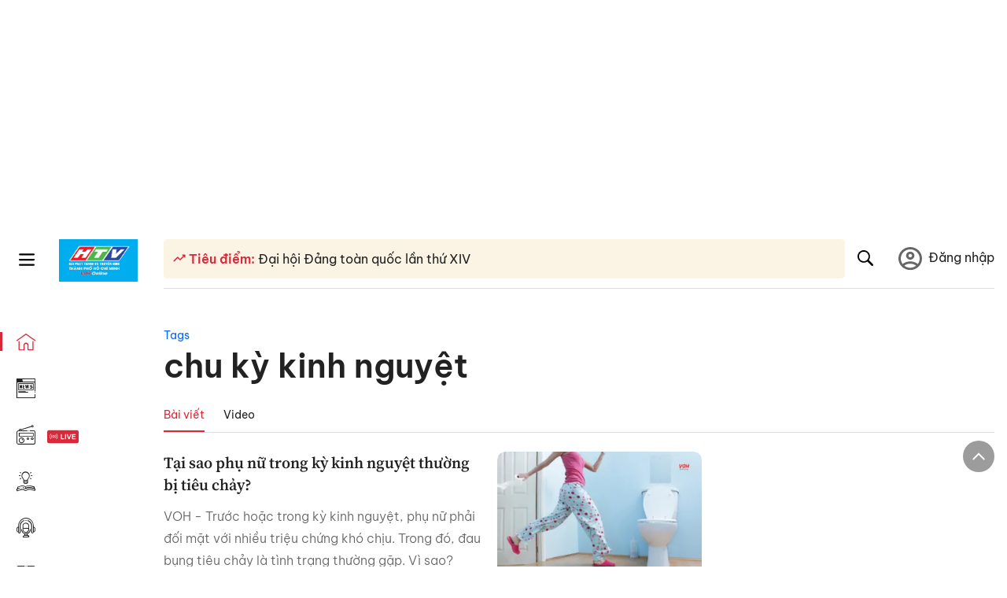

--- FILE ---
content_type: text/html; charset=utf-8
request_url: https://www.google.com/recaptcha/api2/aframe
body_size: 265
content:
<!DOCTYPE HTML><html><head><meta http-equiv="content-type" content="text/html; charset=UTF-8"></head><body><script nonce="n2PafJarBfObbpdQD-5-Sw">/** Anti-fraud and anti-abuse applications only. See google.com/recaptcha */ try{var clients={'sodar':'https://pagead2.googlesyndication.com/pagead/sodar?'};window.addEventListener("message",function(a){try{if(a.source===window.parent){var b=JSON.parse(a.data);var c=clients[b['id']];if(c){var d=document.createElement('img');d.src=c+b['params']+'&rc='+(localStorage.getItem("rc::a")?sessionStorage.getItem("rc::b"):"");window.document.body.appendChild(d);sessionStorage.setItem("rc::e",parseInt(sessionStorage.getItem("rc::e")||0)+1);localStorage.setItem("rc::h",'1769127845062');}}}catch(b){}});window.parent.postMessage("_grecaptcha_ready", "*");}catch(b){}</script></body></html>